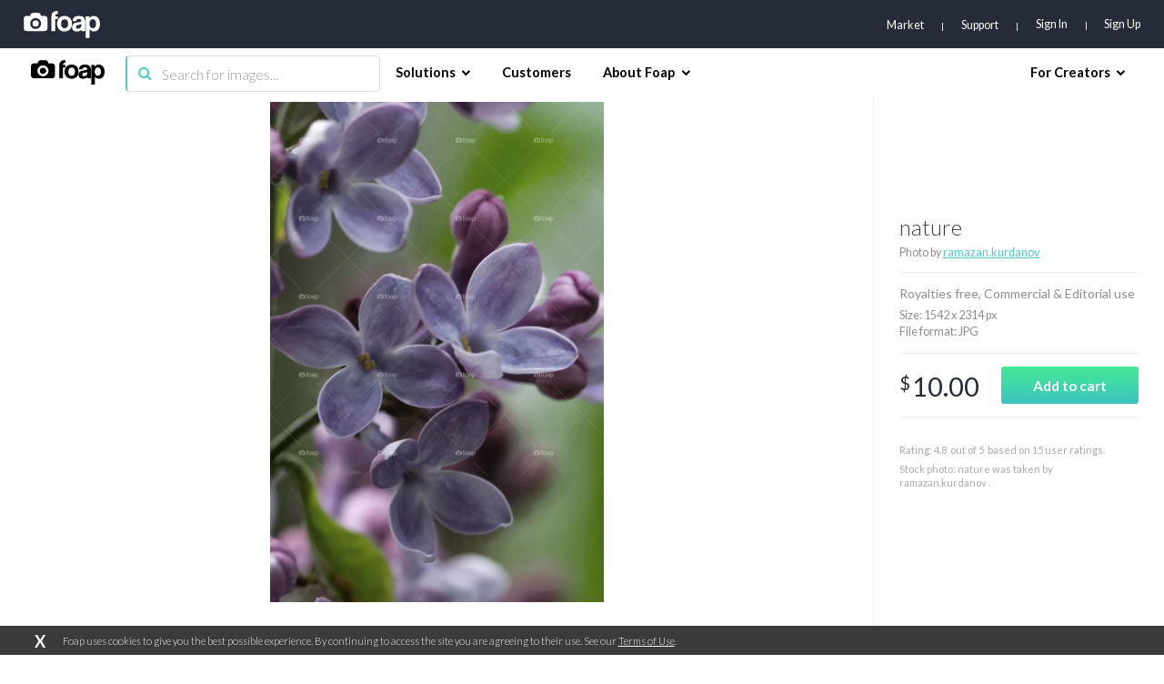

--- FILE ---
content_type: text/html; charset=utf-8
request_url: https://www.google.com/recaptcha/api2/aframe
body_size: 265
content:
<!DOCTYPE HTML><html><head><meta http-equiv="content-type" content="text/html; charset=UTF-8"></head><body><script nonce="5iEITcJzm_Mg5oFtXvbeEg">/** Anti-fraud and anti-abuse applications only. See google.com/recaptcha */ try{var clients={'sodar':'https://pagead2.googlesyndication.com/pagead/sodar?'};window.addEventListener("message",function(a){try{if(a.source===window.parent){var b=JSON.parse(a.data);var c=clients[b['id']];if(c){var d=document.createElement('img');d.src=c+b['params']+'&rc='+(localStorage.getItem("rc::a")?sessionStorage.getItem("rc::b"):"");window.document.body.appendChild(d);sessionStorage.setItem("rc::e",parseInt(sessionStorage.getItem("rc::e")||0)+1);localStorage.setItem("rc::h",'1768824558859');}}}catch(b){}});window.parent.postMessage("_grecaptcha_ready", "*");}catch(b){}</script></body></html>